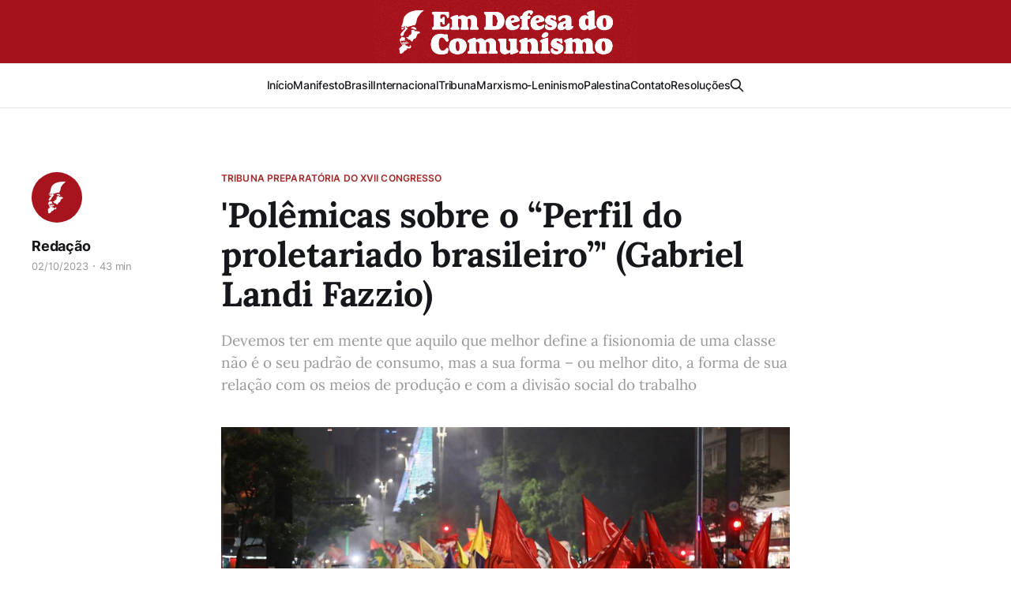

--- FILE ---
content_type: text/html; charset=utf-8
request_url: https://emdefesadocomunismo.com.br/polemicas-sobre-o-perfil-do-proletariado-brasileiro/
body_size: 31264
content:
<!DOCTYPE html>
<html lang="pt">

<head>
    <meta charset="utf-8">
    <meta name="viewport" content="width=device-width, initial-scale=1">
    <title>&#x27;Polêmicas sobre o “Perfil do proletariado brasileiro”&#x27; (Gabriel Landi Fazzio)</title>
    <link rel="stylesheet" href="/assets/built/screen.css?v=e03b71e39d">

    <meta name="description" content="Devemos ter em mente que aquilo que melhor define a fisionomia de uma classe não é o seu padrão de consumo, mas a sua forma – ou melhor dito, a forma de sua relação com os meios de produção e com a divisão social do trabalho">
    <link rel="icon" href="https://emdefesadocomunismo.com.br/content/images/size/w256h256/format/jpeg/2023/08/d201e9df-c80a-4474-8d90-bf4ce63c8a5f-1.JPG" type="image/jpeg">
    <link rel="canonical" href="https://emdefesadocomunismo.com.br/polemicas-sobre-o-perfil-do-proletariado-brasileiro/">
    <meta name="referrer" content="no-referrer-when-downgrade">
    
    <meta property="og:site_name" content="Em Defesa do Comunismo">
    <meta property="og:type" content="article">
    <meta property="og:title" content="&#x27;Polêmicas sobre o “Perfil do proletariado brasileiro”&#x27; (Gabriel Landi Fazzio)">
    <meta property="og:description" content="Devemos ter em mente que aquilo que melhor define a fisionomia de uma classe não é o seu padrão de consumo, mas a sua forma – ou melhor dito, a forma de sua relação com os meios de produção e com a divisão social do trabalho">
    <meta property="og:url" content="https://emdefesadocomunismo.com.br/polemicas-sobre-o-perfil-do-proletariado-brasileiro/">
    <meta property="og:image" content="https://emdefesadocomunismo.com.br/content/images/2023/09/64333223_906-1.jpg">
    <meta property="article:published_time" content="2023-10-02T15:00:36.000Z">
    <meta property="article:modified_time" content="2023-10-02T15:00:36.000Z">
    <meta property="article:tag" content="Tribuna Preparatória do XVII Congresso">
    
    <meta property="article:publisher" content="https://www.facebook.com/ghost">
    <meta name="twitter:card" content="summary_large_image">
    <meta name="twitter:title" content="&#x27;Polêmicas sobre o “Perfil do proletariado brasileiro”&#x27; (Gabriel Landi Fazzio)">
    <meta name="twitter:description" content="Devemos ter em mente que aquilo que melhor define a fisionomia de uma classe não é o seu padrão de consumo, mas a sua forma – ou melhor dito, a forma de sua relação com os meios de produção e com a divisão social do trabalho">
    <meta name="twitter:url" content="https://emdefesadocomunismo.com.br/polemicas-sobre-o-perfil-do-proletariado-brasileiro/">
    <meta name="twitter:image" content="https://emdefesadocomunismo.com.br/content/images/2023/09/64333223_906-1.jpg">
    <meta name="twitter:label1" content="Written by">
    <meta name="twitter:data1" content="Redação">
    <meta name="twitter:label2" content="Filed under">
    <meta name="twitter:data2" content="Tribuna Preparatória do XVII Congresso">
    <meta name="twitter:site" content="@ghost">
    <meta property="og:image:width" content="1110">
    <meta property="og:image:height" content="624">
    
    <script type="application/ld+json">
{
    "@context": "https://schema.org",
    "@type": "Article",
    "publisher": {
        "@type": "Organization",
        "name": "Em Defesa do Comunismo",
        "url": "https://emdefesadocomunismo.com.br/",
        "logo": {
            "@type": "ImageObject",
            "url": "https://emdefesadocomunismo.com.br/content/images/2023/07/Banner.png"
        }
    },
    "author": {
        "@type": "Person",
        "name": "Redação",
        "image": {
            "@type": "ImageObject",
            "url": "https://emdefesadocomunismo.com.br/content/images/2024/02/d201e9df-c80a-4474-8d90-bf4ce63c8a5f-1.jpeg",
            "width": 256,
            "height": 256
        },
        "url": "https://emdefesadocomunismo.com.br/author/redacao/",
        "sameAs": []
    },
    "headline": "&#x27;Polêmicas sobre o “Perfil do proletariado brasileiro”&#x27; (Gabriel Landi Fazzio)",
    "url": "https://emdefesadocomunismo.com.br/polemicas-sobre-o-perfil-do-proletariado-brasileiro/",
    "datePublished": "2023-10-02T15:00:36.000Z",
    "dateModified": "2023-10-02T15:00:36.000Z",
    "image": {
        "@type": "ImageObject",
        "url": "https://emdefesadocomunismo.com.br/content/images/2023/09/64333223_906-1.jpg",
        "width": 1110,
        "height": 624
    },
    "keywords": "Tribuna Preparatória do XVII Congresso",
    "description": "Devemos ter em mente que aquilo que melhor define a fisionomia de uma classe não é o seu padrão de consumo, mas a sua forma – ou melhor dito, a forma de sua relação com os meios de produção e com a divisão social do trabalho",
    "mainEntityOfPage": "https://emdefesadocomunismo.com.br/polemicas-sobre-o-perfil-do-proletariado-brasileiro/"
}
    </script>

    <meta name="generator" content="Ghost 5.94">
    <link rel="alternate" type="application/rss+xml" title="Em Defesa do Comunismo" href="https://emdefesadocomunismo.com.br/rss/">
    
    <script defer src="https://cdn.jsdelivr.net/ghost/sodo-search@~1.1/umd/sodo-search.min.js" data-key="c4d62e4ca13dbe02fa0d07a71c" data-styles="https://cdn.jsdelivr.net/ghost/sodo-search@~1.1/umd/main.css" data-sodo-search="https://emdefesadocomunismo.com.br/" crossorigin="anonymous"></script>
    
    <link href="https://emdefesadocomunismo.com.br/webmentions/receive/" rel="webmention">
    <script defer src="/public/cards.min.js?v=e03b71e39d"></script><style>:root {--ghost-accent-color: #A12928;}</style>
    <link rel="stylesheet" type="text/css" href="/public/cards.min.css?v=e03b71e39d">
    <!-- Google tag (gtag.js) -->
<script async src="https://www.googletagmanager.com/gtag/js?id=G-LG6QMTCC1K"></script>
<script>
  window.dataLayer = window.dataLayer || [];
  function gtag(){dataLayer.push(arguments);}
  gtag('js', new Date());

  gtag('config', 'G-LG6QMTCC1K');
</script>
<meta name="viewport" content="width=400, initial-scale=1" />
<script defer src="https://umami.jornalofuturo.com.br/script.js" data-website-id="b2e090d7-d77b-4cd8-96fc-1cbb927a0e93"></script>
</head>

<body class="post-template tag-tribuna-debates tag-hash-import-2024-01-25-16-37 tag-hash-import-2024-09-21-04-16 is-head-stacked has-serif-title has-serif-body">
<div class="gh-site">

    <header id="gh-head" class="gh-head gh-outer">
        <div class="gh-head-inner gh-inner">
            <div class="gh-head-brand">
                <div class="gh-head-brand-wrapper">
                    
                    <a class="gh-head-logo" href="https://emdefesadocomunismo.com.br">
                            <img src="https://emdefesadocomunismo.com.br/content/images/2023/07/Banner.png" alt="Em Defesa do Comunismo">
                                <img src="https://emdefesadocomunismo.com.br/content/images/2023/07/Banner-2.png" alt="Em Defesa do Comunismo">
                    </a>
                    
                </div>
                <button class="gh-search gh-icon-btn" aria-label="Search this site" data-ghost-search><svg xmlns="http://www.w3.org/2000/svg" fill="none" viewBox="0 0 24 24" stroke="currentColor" stroke-width="2" width="20" height="20"><path stroke-linecap="round" stroke-linejoin="round" d="M21 21l-6-6m2-5a7 7 0 11-14 0 7 7 0 0114 0z"></path></svg></button>
                <button class="gh-burger"></button>
            </div>

            <nav class="gh-head-menu">
                <ul class="nav">
    <li class="nav-inicio"><a href="https://emdefesadocomunismo.com.br/">Início</a></li>
    <li class="nav-manifesto"><a href="https://emdefesadocomunismo.com.br/manifesto-em-defesa-da-reconstrucao-revolucionaria-do-pcb/">Manifesto</a></li>
    <li class="nav-brasil"><a href="https://emdefesadocomunismo.com.br/tag/brasil/">Brasil</a></li>
    <li class="nav-internacional"><a href="https://emdefesadocomunismo.com.br/tag/internacional/">Internacional</a></li>
    <li class="nav-tribuna"><a href="https://emdefesadocomunismo.com.br/tag/tribuna-de-debates/">Tribuna</a></li>
    <li class="nav-marxismo-leninismo"><a href="https://emdefesadocomunismo.com.br/tag/marxismo-leninismo/">Marxismo-Leninismo</a></li>
    <li class="nav-palestina"><a href="https://emdefesadocomunismo.com.br/tag/resistencia-palestina/">Palestina</a></li>
    <li class="nav-contato"><a href="https://emdefesadocomunismo.com.br/contato/">Contato</a></li>
    <li class="nav-resolucoes"><a href="https://emdefesadocomunismo.com.br/resolucoes-do-xvii-congresso-extraordinario-do-partido-comunista-brasileiro-reconstrucao-revolucionaria/">Resoluções</a></li>
</ul>

                        <button class="gh-search gh-icon-btn" aria-label="Search this site" data-ghost-search><svg xmlns="http://www.w3.org/2000/svg" fill="none" viewBox="0 0 24 24" stroke="currentColor" stroke-width="2" width="20" height="20"><path stroke-linecap="round" stroke-linejoin="round" d="M21 21l-6-6m2-5a7 7 0 11-14 0 7 7 0 0114 0z"></path></svg></button>
            </nav>

            <div class="gh-head-actions">
            </div>
        </div>
    </header>

    
<main class="gh-main">
        <article class="gh-article post tag-tribuna-debates tag-hash-import-2024-01-25-16-37 tag-hash-import-2024-09-21-04-16">

            <header class="gh-article-header gh-canvas">
                    <a class="gh-article-tag" href="https://emdefesadocomunismo.com.br/tag/tribuna-debates/">Tribuna Preparatória do XVII Congresso</a>

                <h1 class="gh-article-title">&#x27;Polêmicas sobre o “Perfil do proletariado brasileiro”&#x27; (Gabriel Landi Fazzio)</h1>

                    <aside class="gh-article-sidebar">

        <div class="gh-author-image-list">
                <a class="gh-author-image" href="/author/redacao/">
                        <img src="https://emdefesadocomunismo.com.br/content/images/2024/02/d201e9df-c80a-4474-8d90-bf4ce63c8a5f-1.jpeg" alt="Redação">
                </a>
        </div>

        <div class="gh-author-name-list">
                <h4 class="gh-author-name">
                    <a href="/author/redacao/">Redação</a>
                </h4>
                
        </div>

        <div class="gh-article-meta">
            <div class="gh-article-meta-inner">
                <time class="gh-article-date" datetime="2023-10-02">02/10/2023</time>
                    <span class="gh-article-meta-sep"></span>
                    <span class="gh-article-length">43 min</span>
            </div>
        </div>

    </aside>

                    <p class="gh-article-excerpt">Devemos ter em mente que aquilo que melhor define a fisionomia de uma classe não é o seu padrão de consumo, mas a sua forma – ou melhor dito, a forma de sua relação com os meios de produção e com a divisão social do trabalho</p>

                    <figure class="gh-article-image">
        <img
            srcset="/content/images/size/w300/2023/09/64333223_906-1.jpg 300w,
                    /content/images/size/w720/2023/09/64333223_906-1.jpg 720w,
                    /content/images/size/w960/2023/09/64333223_906-1.jpg 960w,
                    /content/images/size/w1200/2023/09/64333223_906-1.jpg 1200w,
                    /content/images/size/w2000/2023/09/64333223_906-1.jpg 2000w"
            sizes="(max-width: 1200px) 100vw, 1200px"
            src="/content/images/size/w1200/2023/09/64333223_906-1.jpg"
            alt="&#x27;Polêmicas sobre o “Perfil do proletariado brasileiro”&#x27; (Gabriel Landi Fazzio)"
        >
            <figcaption>"É inevitável que, no esforço de sistematização do desenvolvimento histórico do capitalismo e do proletariado brasileiro, diversas divergências entre os marxistas venham à tona."</figcaption>
    </figure>
            </header>

            <section class="gh-content gh-canvas">
                <p>Por <strong>Gabriel Landi Fazzio</strong> para a <strong>Tribuna de Debates Preparatória do XVII Congresso Extraordinário</strong>.</p><p>Dando continuidade à republicação das minhas tribunas ao XVI Congresso do PCB, apresento as seguintes ponderações feitas à época acerca do documento “O perfil do proletariado brasileiro”. Apenas gostaria, a título de preâmbulo, de apresentar minha objeção geral <em>à forma academicista das resoluções congressuais do PCB </em>em todos seus últimos Congresso, mas <em>em especial </em>no tocante a esta tese do XVI Congresso sobre o perfil do proletariado. Estou profundamente convencido de que devemos abandonar essa modelo de resoluções livrescas de centenas de páginas de extensão.</p><p>Se observarmos o velho partido bolchevique (sim, eu sei: a mera menção a seguirmos o exemplo dos bolcheviques farão alguns se arrepiarem a nos acusarem de “querer repetir” ou “olhar apenas para o passado” etc.) e seus congressos, veremos que os plenários que às vezes duravam <em>muitas semanas</em> (o II Congresso durou quase um mês inteiro!) produziram, como resultado, <em>algumas poucas dezenas de páginas de resoluções</em>. O programa bolchevique não tinha mais de dez páginas, e o estatuto do partido não chegava a três. As resoluções eram baseadas não em longas descrições minuciosas, mas em <em>sínteses dos principais problemas políticos sobre os quais havia divergências e era preciso decidir</em>: a resolução sobre a atitude do partido frente as eleições tinha um parágrafo; a resolução sobre a atitude perante os camponeses ocupava mais um parágrafo; a resolução sobre as greves e os sindicatos possuía três ou quatro parágrafos etc.</p><p>Isso é absolutamente suficiente se entendermos nossas resoluções congressuais como <em>balizas fundamentais </em>de nossos métodos e concepções, e não como <em>nosso principal documento teórico</em>. Ao contrário! Por exemplo: Lênin lutou muitas vezes contra o esforço de inserir, no Programa do Partido, explicações das reivindicações. As explicações não precisam ser elas próprias objeto de votação e podem ser dadas minuciosamente em um ou muitos documentos posteriores, preparados por uma comissão de propagandistas eleitos com base no programa definido pelo Congressos, argumentava Lênin. Acredito que o mesmo é essencialmente verdadeiro, em especial, para o documento chamado “Perfil do proletariado brasileiro”: seria preciso debater o <em>núcleo dos problemas políticos e metodológicos </em>que cercam a questão, e não submeter todo um documento estatístico a votação congressual (um procedimento que, em seu espírito formalmente academicista, vai de fato na contramão de qualquer cientificismo sério)!</p><h2 id="parte-1">Parte 1</h2><p>Camaradas,</p><p>A Pré-Tese sobre o “Perfil do proletariado brasileiro” merece uma calorosa saudação. Seu objetivo deve ser recebido com grande entusiasmo: armar o PCB com uma análise científica do desenvolvimento do capitalismo e, por conseguinte, do proletariado brasileiro (em todas suas nuances, e em relação com todas as demais classes da sociedade burguesa), conferindo à nossa estratégia socialista uma rigorosa fundamentação teórica. Neste sentido, esta Tese nos oferece um documento muito mais aprofundado do que qualquer uma de nossas resoluções congressuais recentes. Outro aspecto bastante importante: a questão racial em nosso país passa a ser apresentada em seu desenvolvimento histórico, e não apenas abordada adiante, quando tratamos da luta antirracista no presente. São avanços visíveis em nossas formulações teóricas.</p><p>A fim de contribuir para o enriquecimento desta Tese, gostaria de evidenciar algumas polêmicas que atravessam o documento. Divido essas polêmicas em conformidade com a divisão do próprio documento, em duas partes. Mas, dando destaque àquela que se pretende a parte principal do documento (precisamente sua Parte II), começaremos pelo final para, em um artigo seguinte, retornaremos ao preâmbulo histórico deste “Perfil do proletariado brasileiro” (Parte I).</p><p><strong>A situação da classe trabalhadora no Brasil (Sobre “Um diagnóstico dos trabalhadores brasileiros na atualidade”)</strong></p><p>No que diz respeito ao “Perfil do proletariado brasileiro” propriamente dito (Parte II), apresentarei questões de duas ordens distintas. Em primeiro lugar, apontamentos sobre alguns problemas <em>metodológicos </em>da Tese, expressos na <em>insuficiente diferenciação, na Tese, entre a classe proletária, dos trabalhadores assalariados; e as classes pequeno-burgueses, dos pequenos produtores privados</em>. Em segundo lugar, apontamentos que expressam divergências de <em>mérito </em>acerca da questão da <em>produtividade do trabalho sob o capitalismo</em>. Mas, como tentarei demonstrar, essas questões estão intimamente conectadas.</p><ol><li>“<strong>Ocupados”: Proletariado e pequena burguesia.</strong><br><br>Debruçando-se sobre os dados estatísticos do PNAD de 2018, a Tese trabalha com especial destaque os dados da Tabela 5434, que enquadra as “pessoas de 14 anos ou mais de idade, <em>ocupadas</em> na semana de referência” entre distintos “grupamento de atividades no trabalho principal”. A análise dos dados estatísticos é feita, contudo, sem algumas ressalvas metodológicas importantes.</li></ol><p>A bem da verdade, <em>duas </em>ressalvas são apresentadas na Tese (56):</p><ol><li>“o IBGE muitas vezes não leva em conta que muitos trabalhadores que participam direta ou indiretamente da cadeia de produção do valor estão contabilizados no setor de serviços”;</li><li>[os dados] “misturam categorias com diferentes papéis no sistema econômico (produtores de valor e os que estão na órbita da circulação)”.</li></ol><p>E, então, a Tese 56 conclui: “De qualquer forma, mesmo com todas essas debilidades metodológicas, a classificação dos trabalhadores e os números apresentados representam um diagnóstico muito próximo da realidade”.</p><p>Essa conclusão é bastante justa. Mas as ressalvas feitas aqui são não apenas insuficientes, como são desenvolvidas de maneira confusa na sequência da Pré-Tese (abordarei isto a seguir).</p><p>A Tabela 5434 do PNAD abrange o conjunto dos chamados <em>ocupados</em>. O principal problema metodológico do PNAD consiste em agrupar, sob esta mesma categoria, diversas classes sociais: a burguesia, o proletariado e diversos tipos de pequenos produtores privados (pequena burguesia). Por decorrência, o principal equívoco da Pré-Tese reside no fato de que ela trata todas essas camadas de <em>ocupados </em>sob a mesma rubrica de <em>trabalhadores</em>. Esse equívoco é duplo: primeiro, perde de vista que, entre os <em>ocupados</em>, o PNAD considera a categoria de <em>empregadores</em> (ou seja, burgueses e alguns pequeno-burgueses). Em segundo lugar, funde o proletariado e a pequena burguesia em uma mesma categoria (<em>trabalhadores</em>), e submerge, nas estatísticas sobre o proletariado brasileiro, enormes camadas de pequenos proprietários privados.</p><p>É preciso frisar essa grande confusão dos dados do PNAD para não confundirmos a nós próprios. Por exemplo: sabemos que existem aproximadamente 8,6 milhões de <em>ocupados </em>na “agricultura, pecuária, produção florestal, pesca e aquicultura”. Mas os dados <em>não</em> nos informam entre esses 8,6 milhões quantos são <em>empresários</em>, quantos são <em>empregados </em>(proletários, assalariados, que segundo alguns dados chegam a 4,8 milhões)[1], quantos desses são <em>pequenos produtores privados</em>, proprietários ou arrendatários de suas terras, etc. No entanto, a Tese 57 chama toda essa camada indistintamente de “Proletariado rural”! O resultado é a completa confusão entre o proletariado agrícola e a pequena burguesia rural. O mesmo equívoco se repete em outros grupamentos de atividades, tratando os <em>ocupados </em>homogeneamente: ora como <em>empregados </em>(uma extrapolação exagerada do dado do PNAD), ora como <em>trabalhadores </em>(neste caso, menos equivocadamente, pois os pequenos produtores privados não deixam de ser, a seu modo, trabalhadores).</p><p>Isso significa que os dados do PNAD acerca dos ocupados, distribuídos conforme grupamentos de atividades, não se prestam a nossos objetivos de uma análise científica da distribuição do proletariado entre os diversos ramos da produção? Como já disse, acredito no contrário: feitas as devidas ressalvas metodológicas, esses dados oferecem panoramas importantes. Inclusive porque essa “confusão entre o proletariado e a pequena burguesia”, se bem compreendida, tem ela própria uma base material. Como observava Lênin (em “Esquerdismo: Doença Infantil do Comunismo”, Capítulo VIII):</p><blockquote>“O capitalismo deixaria de ser capitalismo se o proletariado ‘puro’ não estivesse rodeado de uma massa de elementos de variadíssimas graduações, elementos que representam a transição do proletário ao semiproletário (o que obtém grande parte de seus meios de existência vendendo sua força de trabalho), do semiproletário ao pequeno camponês (e ao pequeno artesão, ao biscateiro, ao pequeno patrão em geral) do pequeno camponês ao camponês médio, etc., e se no próprio seio do proletariado não houvesse setores com um maior ao menor desenvolvimento, divisões de caráter territorial, profissional, às vezes religioso, etc.”</blockquote><p>Valeria notar como, a seguir, Lênin destaca a importância dessa gradação e de sua compreensão científica, com importantes reflexos na tática revolucionária. Para nós, revolucionários comunistas, essa observação subsequente merece a máxima atenção:</p><blockquote>“De tudo isso se depreende imperiosamente a necessidade uma necessidade absoluta – que tem a vanguarda do proletariado, sua parte consciente, o Partido Comunista, de recorrer à manobra aos acordos, aos compromissos com os diversos grupos proletários, com os diversos partidos dos operários e dos pequenos patrões. Toda a questão consiste em saber aplicar essa tática para elevar, e não para rebaixar, o nível geral de consciência, de espírito revolucionário e de capacidade de luta e de vitória do proletariado.”</blockquote><p>É precisamente esse espírito de diferenciação científica entre o proletariado e a pequena burguesia, e depois das diversas frações da pequena burguesia entre si (algumas mais tendentes ao proletariado, outras à burguesia) que falta a nosso “Perfil do proletariado”. Se consideramos esta uma tarefa posterior, ao menos devemos assegurar que nosso perfil do proletariado não dilua em seu interior, desde já, as camadas médias da sociedade burguesa.</p><p>Me parece que uma ressalva destinada a sanar esse risco deveria ser apresentada já desde a Tese 49, que hoje figura nos seguintes termos:</p><blockquote>“49. O Brasil viveu nas últimas sete décadas uma espécie de revolução urbana: passou de 40 milhões em 1940 para 208 milhões de habitantes atualmente, que hoje vivem 5.570 municípios. Mais de 80% da população vivem nas cidades e praticamente a metade desse contingente habita em aglomerações urbanas com mais de 200 mil habitantes, sendo que 17 municípios têm uma população superior a um milhão de habitantes, 46 cidades possuem mais de 500 mil habitantes e em 317 têm mais de 100 mil habitantes. Os três Estados mais populosos encontram-se na região Sudeste, sendo São Paulo o Estado que concentra 21,8 da população brasileira, ou seja, 45,5 milhões de habitantes. Portanto, trata-se de uma população concentrada nas grandes cidades, o que significa dizer que é também nas grandes cidades e regiões metropolitanas que estão instalados os grandes grupos econômicos e grandes empresas e, consequentemente, o seu contrapondo, o proletariado brasileiro.”</blockquote><p>Para melhor diferenciar, no interior dos dados que serão analisados a seguir, o proletariado da pequena burguesia, seria possível incluir as seguintes ressalvas metodológicas (ao fim da Tese 49, e por meio de uma nova Tese a ser incluída a seguir):</p><blockquote>“49. O Brasil viveu nas últimas sete décadas uma espécie de revolução urbana: passou de 40 milhões em 1940 para 208 milhões de habitantes atualmente, que hoje vivem em 5.570 municípios. Mais de 80% da população vive nas cidades e praticamente a metade desse contingente habita em aglomerações urbanas com mais de 200 mil habitantes, sendo que 17 municípios têm uma população superior a um milhão de habitantes, 46 cidades possuem mais de 500 mil habitantes e 317 têm mais de 100 mil habitantes. Os três Estados mais populosos encontram-se na região Sudeste, sendo São Paulo o Estado que concentra 21,8<strong>%</strong> da população brasileira, ou seja, 45,5 milhões de habitantes. <strong>Essa tendência à concentração urbana é uma das características fundamentais do desenvolvimento capitalista: com a crescente expropriação dos pequenos agricultores e a concentração das terras nas mãos de uma minoria de grandes proprietários, por um lado; e com a crescente mecanização da produção agrícola, por outro, contingentes cada vez mais vastos de trabalhadores do campo são forçados a se deslocar para os grandes centros urbanos em busca de assegurar sua subsistência, por meio da venda de sua força de trabalho. </strong>Portanto, trata-se de uma população concentrada nas grandes cidades e regiões metropolitanas<strong>, onde</strong> estão instalados os grandes grupos econômicos e grandes empresas e, consequentemente, o proletariado brasileiro<strong>, bem como vastas camadas médias de pequenos proprietários privados</strong>.</blockquote><blockquote><strong>50) É importante destacar que, investigando a situação do proletariado brasileiro, diferenciá-lo completamente das demais camadas do povo trabalhador consiste em um esforço impossível. Entre essas camadas da sociedade burguesa existe um trânsito constante: assim como a concorrência e a falência empurra os pequenos proprietários de volta ao proletariado, também o desemprego empurra o proletariado para os trabalhos autônomos, por exemplo. Assim, ainda que tenhamos consciência de que os dados estatísticos sobre os “trabalhadores ocupados” não expressam com rigor o “proletariado puro”; justamente por conta deste constante fluxo, consideramos que estes dados sejam um ótimo ponto de partida para a análise da situação da ampla massa dos trabalhadores pobres, proletários ou não.</strong>”</blockquote><p>Ademais, se desejamos compreender com precisão como, em cada um desses “grupamentos de atividades”, se dá a proporção entre o proletariado e a pequena burguesia, então necessitaríamos de uma série de investigações adicionais mais minuciosas, focadas em cada um dos setores elencados. De pronto, é possível deduzir que a proporção de pequenos proprietários privados seja maior em determinadas atividades de serviços, e a proporção de assalariados maior na indústria de transformação, etc. É importante frisar, contudo, essa confusão estatística necessariamente produzida pela metodologia do PNAD.</p><p>No caso dos trabalhadores rurais, essa diferenciação é especialmente importante. Na contramão das tendências dominantes no movimento dos trabalhadores rurais (que superestimam o potencial histórico-político do campesinato e subestimam a centralidade do proletariado agrícola), as Teses congressuais de um partido proletário precisam demarcar com nitidez um eixo prioritário de trabalho político entre a segunda camada. Do modo como figura a Tese 100, elencamos o “setor agrário” como estratégico, mas não elencamos em seu interior o proletariado como classe basilar para nossa atividade de agitação, propaganda e organização:</p><blockquote>100. Trabalho no campo: o capitalismo está plenamente constituído no campo, mas nosso trabalho nessa área ainda é embrionário. É fundamental desenvolvermos uma estratégia para organizarmos os trabalhadores assalariados do agronegócio, bem como os pequenos agricultores hegemonizados pelo mercado capitalista no campo. Já temos contato e militância junto aos pequenos produtores, mas é importante aprofundarmos nossa organização tanto entre os assalariados da área agropecuária, mas também entre os pequenos agricultores e agricultura familiar. É necessário criar e fortalecer um coletivo específico para tocar as tarefas no campo, e os camaradas que estiverem responsáveis por essa tarefa devem apresentar, o mais breve possível, um plano de trabalho para atuarmos mais organizadamente nesse importante setor da economia.</blockquote><p>Assim sendo, o “Perfil do proletariado brasileiro” demanda duas correções principais, no tocante aos trabalhadores rurais. Em primeiro lugar, a substituição, na Tese 57, do termo “Proletariado rural” pelo termo “Trabalhadores rurais”. Mas, além disso, nossas Teses precisam sustentar com mais nitidez o caráter prioritário do trabalho entre o proletariado rural, uma camada com interesses de classes mais alinhados aos do proletariado urbano e ocupada nos setores produtivos e dinâmicos da indústria agrário-exportadora.</p><p>Ao mesmo tempo, se queremos que esse trabalho entre os assalariados agrícolas seja conduzido em conexão com o trabalho entre os pequenos camponeses, a fim de assegurar uma linha política para a questão agrária que expresse a hegemonia do proletariado agrícola sobre o pequeno produtor privado; então seria o caso de pensar com cuidado a possibilidade de criação de “um coletivo específico” para tal trabalho. Isso porque, ainda que conectados, estes trabalhos têm características distintas: no primeiro caso, ressaltam-se as lutas salariais por meio de greves, por exemplo; enquanto no segundo caso há toda uma ordem de reivindicações em defesa da pequena propriedade contra os atravessadores e agiotas, contra a concorrência com os monopólios, etc. Portanto, um coletivo único, além de dificilmente sanar de um só golpe nossas debilidades organizativas nesta frente de trabalho, ainda incorreria no risco de priorizar o trabalho entre os pequenos produtores (um trabalho que, ainda que de modo incipiente, já desenvolvemos) em detrimento do trabalho entre os assalariados do campo.</p><p>Assim sendo, me parece que seria muito mais oportuno propor a criação de uma fração da Unidade Classista para a organização dos assalariados rurais, combinada à atuação de frações do próprio Partido entre os pequenos agricultores, a fim de organizar esse trabalho comum de tal modo que especial atenção seja dada à crescente camada assalariada dos trabalhadores rurais.</p><p>Neste sentido, proponho a consequente reformulação da Tese 100:</p><blockquote>100. Trabalho no campo: o capitalismo está plenamente constituído no campo, mas nosso trabalho de massas nessa área ainda é embrionário. É fundamental desenvolvermos uma estratégia para organizarmos os trabalhadores assalariados do agronegócio, bem como os pequenos agricultores <strong>submetidos </strong>ao mercado capitalista no campo. <strong>Considerando esse cenário, em que cresce a proletarização no meio rural, mas figura ainda uma expressiva camada de pequenos produtores privados, precisamos combinar a atuação prioritária da Unidade Classista entre os assalariados a uma atuação de frações do Partido para o trabalho entre os agricultores pobres. Nesse sentido, o Comitê Central deve destacar camaradas a fim de</strong> apresentar, o mais breve possível, um plano de trabalho para atuarmos mais organizadamente nesse importante setor da economia.</blockquote><p>A mesma confusão entre as camadas assalariadas e as pequeno-burguesas se reflete nas Teses 73 e 74, que discorre sobre o trabalho informal. Aqui, novamente, uma série de trabalhadores pobres informais são tratados homogeneamente quando, na verdade, se diferenciam entre assalariados sem carteira assinada e autônomos informais (pequenos prestadores de serviços, empobrecidos e sem CNPJ). Vejamos:</p><blockquote>“73. Uma das características mais perversas do mercado de trabalho brasileiro é o elevado contingente de trabalhadores informais. Em termos práticos, significa um enorme excedente de reserva e um elemento estrutural da desigualdade e dos baixos salários. Mas esse não é um fenômeno que se verifica apenas na atualidade, em função da crise brasileira: desde o início da formação histórica do mercado de trabalho brasileiro, nos moldes capitalistas (imigração estrangeira maior que as necessidades da economia após a abolição da escravatura, migração interna das outras regiões para o Sudeste no início da industrialização efetiva, além dos ajustes predatórios e retirada de direitos desde a década de 80), o conjunto dos trabalhadores sobrantes ou informais foi sempre muito expressivo em relação àqueles com vínculo empregatício formal. A crise econômica atual só veio agravar esse problema, tendo em vista a recessão e o desemprego em massa: em 2017 o conjunto dos trabalhadores que estavam na condição de informais somavam 37,3 milhões de pessoas, o que representa 40,8% de toda a população ocupada.</blockquote><blockquote>74. Esse conjunto de trabalhadores na informalidade é constituído, em sua grande maioria, por autônomos sem CNPJ (que são designados ironicamente por empreendedores por necessidade), que na prática são prestadores de pequenos serviços, vendedores de mercadorias nas ruas ou pela internet, pessoas que fazem bico, além de trabalhadores sem carteira assinada nos setores privado e público e empregados domésticos. Grosso modo, de cada cinco trabalhadores dois estão na informalidade: isso significa baixa produtividade, um rendimento real 48,5% abaixo do mercado formal, além do fato de que esses trabalhadores não têm direitos trabalhistas, recebem muitas vezes menos que o salário mínimo e ainda se constituírem em massa de pressão involuntária para a baixa dos salários na economia.”</blockquote><p>As Teses apresentam de modo pouco preciso uma questão bem complexa. Uma questão que, ainda que seja particularmente visível no caso dos países dependentes, como o Brasil, não é uma exclusividade destes: em todo o mundo capitalista existe essa correlação entre o aumento do desemprego e o aumento do trabalho autônomo – ou seja, pequeno burguês[2].</p><p>A esse respeito, valeria um esclarecimento. É bastante comum, mesmo entre os marxistas, uma compreensão bastante estreita do que seja a pequena burguesia. Lenin foi um autor particularmente atento a este problema, apontando o caráter pequeno burguês do campesinato e de <em>todos os pequenos produtores privados de mercadorias</em>. Entre nós, muitas vezes, há juízos morais desse problema: a pequena burguesia é vista como uma classe de parasitas, que não trabalha, ou que necessariamente recebe uma grande remuneração. A verdade é exatamente o oposto: no geral, como vendem o produto de seus trabalhos no mercado, concorrendo com os capitalistas, os pequenos produtores privados costumam recebem menos do que os assalariados do mesmo ramo, trabalhando mais horas[3]. No geral, além disso, esse pequeno produtor privado também é explorado. Não produz mais-valor, mas  produz um sobretrabalho, apropriado por capitais usurários (os bancos cujos empréstimos viabilizam sua concorrência e postergam sua falência, apenas para produzir massivos endividamentos) ou comerciais (o famoso atravessador – a seu modo particular, não seria precisamente esse o caso do Uber?), ou os dois.</p><p>Levando isso em conta, devemos ter em mente que aquilo que melhor define a fisionomia de uma classe não é o seu padrão de consumo, mas a sua <em>forma</em> – ou melhor dito, a forma de sua relação com os meios de produção e com a divisão social do trabalho (comumente expressa, também, na forma da sua apropriação do produto do trabalho social: o salário, o lucro, a renda, etc)[4].</p><p>Estabelecendo melhor as diferenciações de classes, necessárias a uma análise científica marxista, a redação destes pontos poderia elucidar uma série de problemas atuais de nosso movimento (especialmente a definição sumária dos trabalhadores uberizados como proletários):</p><blockquote>73. Trabalhadores informais: <strong>o elevado grau de informalidade nas relações de trabalho é uma característica marcante do capitalismo dependente, decorrente do imenso exército industrial de reserva existente em nosso país. Aqui, coexistem diversas formas de exploração do trabalho, passando desde o trabalho assalariado informal, sem carteira assinada; até diversas formas de trabalho autônomo, em condições de precariedade e subordinação aos grandes capitais comerciais e bancários. A crise econômica atual agravou esse problema, em decorrência d</strong>a recessão e <strong>d</strong>o desemprego em massa: em 2017 o conjunto dos trabalhadores que estavam na condição de informais somavam 37,3 milhões de pessoas, o que representa 40,8% de toda a população ocupada.</blockquote><blockquote>74. <strong>Ainda que haja, n</strong>esse conjunto de trabalhadores na informalidade, <strong>um núcleo de proletários sem carteira assinada; a ampla maioria desses setores informais é composta por semi-proletários (ocupados em “bicos”) ou, até mesmo, pequenos produtores privados: são </strong>autônomos sem CNPJ (que são designados ironicamente <strong>como “</strong>empreendedores por necessidade”), prestadores de pequenos serviços; vendedores de mercadorias nas ruas ou pela internet; <strong>etc</strong>. Grosso modo, de cada cinco trabalhadores dois estão na informalidade: isso significa baixa produtividade, um rendimento real 48,5% abaixo do mercado formal, além do fato de que esses trabalhadores não têm direitos trabalhistas, recebem muitas vezes menos que o salário mínimo e ainda se constituírem em massa de pressão involuntária para a baixa dos salários na economia.</blockquote><p>Em outras palavras: é preciso compreender que esses trabalhadores pobres, tais como os “prestadores de pequenos serviços; vendedores de mercadorias nas ruas”, mencionados na Pré-Tese, não são proletários. Enquanto a classe proletária vende sua força de trabalho para um capitalista pelo tempo de uma determinada jornada, fazendo mercadorias para este; esses trabalhadores, como todo pequeno burguês, utiliza diretamente sua força de trabalho para adquirir, transformar mais ou menos e vender mercadorias. Por isso mesmo, ainda que seu trabalho produza resultados úteis (e possa produzir até mesmo sobretrabalho, apropriado por algum agiota ou atravessador), não produz mais-valor. Não se trata apenas de uma ideologia liberal: há, entre os trabalhadores pobres, uma série daqueles que efetivamente trabalham e obtém rendimentos mediante o pequeno empreendedorismo.</p><p>Ao mesmo tempo, é justamente entre estas camadas mais precárias e informais da pequena burguesia, justamente as camadas que menos “pequena propriedade” detém (empregam a sua própria força de trabalho, e com algum dinheiro adquirem algumas poucas mercadorias e utensílios de carga, exibição, etc) que há laços mais estreitos com o proletariado: são uma “forma oculta do exército de reserva” (que, justamente por isso, como afirma a Tese 74, contribui em pressionar para baixo o nível salarial geral).</p><p>Também a Tese 75 poderia ser enriquecida com a reflexão sobre as bases materiais da ideologia do empreendedorismo: as formas de gestão da pequena propriedade que marcam o processo de trabalho dos chamados “informais digitais”.</p><blockquote>75. Informalidade digital: Um dos exemplos mais dramáticos da informalidade na economia brasileira nesses quatro anos de recessão é o fato de que cerca de 3,8 milhões de pessoas têm no trabalho com aplicativos a sua principal fonte de renda, bastando dizer que Uber, Cabify, Ifood e Rappi, entre outros, se tornaram um dos principais “empregadores” do país[12]. A absoluta maioria desses trabalhadores perdeu o emprego com a crise e foi obrigada a buscar a sobrevivência em condições de trabalho precárias, sem nenhum direito. Os trabalhadores dessas empresas são superexplorados, não só porque não possuem carteira assinada, mas principalmente porque trabalham com seus próprios equipamentos de locomoção (automóvel, bicicleta, moto) e são obrigados a pagar um elevado percentual do que ganham diariamente para essas empresas – no caso do Uber os motoristas pagam 25% líquido daquilo que recebem diariamente. Se a esse percentual acrescentarmos o desgaste do veículo, a manutenção, as despesas com gasolina e alimentação, poderemos constatar que praticamente são servos modernos dessas empresas do mundo digital. <strong>Por suas condições de produção, em que são detentores de seus meios de trabalho, esse setores muitas vezes são cooptados pela ideologia do empreendedorismo e sensíveis às pautas liberais, como todos pequenos proprietários privados. Contudo, conforme se desenvolve sua experiência de exploração e luta, tais setores se movimentos justamente no sentido da formalização de seu vínculo com as empresas intermediadoras digitais: um exemplo interessante são as reivindicações de entregadores, como os do iFood, que demandam pagamento pelas horas de espera às portas dos restaurantes, e não apenas pelo produto entregue.</strong></blockquote><p>Essa questão, da diferenciação entre os pequenos produtores privados e o proletariado, não é um mero problema categorial e teórico. Com efeito, como diferem suas formas de participar no processo global de produção e circulação, diferem em muito seus interesses materiais. Por isso mesmo é tão fácil à burguesia seduzir essas camadas de pequenos proprietários com palavras de ordem pela redução dos impostos, contra a fiscalização estatal, etc - em suma, bandeiras nas quais os interesses do conjunto dos proprietários, pequenos ou grandes, se confundem. Apenas tendo isso em vista poderá o proletariado lutar pela hegemonia sobre tais camadas, compreendendo quais de seus interesses a burguesia é incapaz de resolver: uma reforma tributária radical, o fim dos privilégios estatais aos monopólios,  o combate aos atravessadores e agiotas, etc.</p><p><strong>2. <strong><strong>A forma do trabalho, não a forma do produto: produtividade e improdutividade do trabalho.</strong></strong></strong></p><p>No tópico acima, tentei demonstrar que nossa Pré-Tese diferencia de modo insuficiente o proletariado da pequena burguesia. Esse apontamento metodológico se relaciona, já de partida, com a questão de mérito da produtividade do trabalho. Isso porque toda a economia pequeno-burguesa, a pequena produção privada, mesmo quando produz bens materiais, é improdutiva (não produz mais-valor). Apenas o trabalho proletário pode valorizar o capital.</p><p>Mas <em>nem todo </em>trabalho assalariado valoriza o capital. É esta diferenciação que a Pré-Tese busca estabelecer quando faz suas ressalvas ao PNAD:</p><ol><li>“o IBGE muitas vezes não leva em conta que muitos trabalhadores que participam direta ou indiretamente da cadeia de produção do valor estão contabilizados no setor de serviços”;</li><li>[os dados] “misturam categorias com diferentes papéis no sistema econômico (produtores de valor e os que estão na órbita da circulação)”.</li></ol><p>Ao estabelecer essa distinção entre “participação direta” e “participação indireta” na produção do valor, a Tese cria um novo problema, sem sanar o anterior. Na verdade, considerando que o processo de produção só se realiza finalmente no consumo, absolutamente todas as classes sociais improdutivas participam “indiretamente da cadeia de produção do valor”. O cerne do problema metodológico e teórico do PNAD é outro, um equívoco no qual incorrem também muitos marxistas: uma compreensão estreita do conceito de <em>indústria</em>, de <em>atividade produtiva</em>.</p><p>Para o economista burguês, a economia é compreendida como sendo dividida em um setor primário (agricultura), um secundário (a indústria de transformação, considerada como forma exclusiva da produção industrial) e um terciário (comércio e serviços). Para a crítica da economia política empreendida por Marx, a questão é encarada de modo totalmente distinto: a indústria é um conceito bastante amplo, que engloba atividades de todos estes setores. Enquanto a economia burguesa ergue sua divisão com base nas diferenciações do <em>produto do trabalho</em>, a atenção de Marx está voltada, sobretudo, para a <em>forma social do trabalho</em>. Por isso, onde quer que haja investimentos produtivos (ou seja, onde quer que a atividade econômica seja realizada mediante a transformação do dinheiro do capitalista em capital constante e capital variável) há indústria. Por isso, Lênin se refere reiteradamente à <em>indústria agricultural</em>, quando trata do desenvolvimento do capitalismo no campo[5]. Do mesmo modo, Marx fala sobre uma <em>indústria do transporte</em>, uma <em>indústria da comunicação</em>, etc[6].</p><p>Também por isso é imprecisa a definição de “fábrica” utilizada pela economia burguesa. Para a crítica da economia política, a forma fabril é apenas a forma superior da indústria, não sua forma exclusiva: no desenvolvimento das relações capitalistas de produção, a indústria atravessa diversas formas da economia mercantil, desde a forma da indústria artesanal e doméstica; passando pela indústria manufatureira (o estágio da subsunção formal do trabalho ao capital); chegando, por fim, à forma fabril da indústria, aquela da produção em larga escala proporcionada pela maquinaria moderna, na qual o trabalho se subsume <em>realmente</em> ao capital[7]. </p><p>Esses aspectos da crítica da ciência econômica burguesa são de grande importância se desejamos caracterizar com precisão a posição ocupada por distintos ramos de assalariados no processo de produção do mais-valor. Apenas assim podemos fugir às concepções vulgares da economia burguesa, que estabelecem uma identidade entre o <em>trabalho produtivo</em> (ou seja, que produz mais-valor) e o <em>trabalho que produz bens materiais.</em> Ainda que as formas capitalistas da produção tenham se estabelecido antes nos setores produtores de bens materiais do que nos setores produtores de bens imateriais (que são consumidos no próprio ato de produção, como o transporte; ou que se manifestam em riquezas artísticas ou intelectuais, como a produção de livros, quadros, pesquisas, etc), a questão aqui é puramente histórica, não de uma limitação absoluta. A esse respeito, Marx afirmava:</p><blockquote>"Todos os ramos da produção material – da produção da riqueza material – estão sujeitos (formal ou realmente) ao modo de produção capitalista. [...]<br>Todas essas manifestações da produção capitalista nesse domínio [da produção imaterial], comparadas com o conjunto dessa produção [capitalista], são tão insignificantes que podem ficar de todo despercebidas. <br>[...]<br>A mesma espécie de trabalho pode ser produtiva ou improdutiva. Milton, por exemplo, que escreveu o Paraíso Perdido por 5 libras esterlinas, era um trabalhador improdutivo. Ao revés, o escritor que fornece à editora trabalho como produto industrial é um trabalhador produtivo."[8]</blockquote><p>Em nossa época, contudo, o desenvolvimento das forças produtivas modificou nitidamente esta situação na qual a produção capitalista imaterial era “tão insignificante que podia passar despercebida” – e o insuficiente esclarecimento teórico deste aspecto do problema se reflete em um sem número de equívocos, especialmente na tendência a negar a uma série de assalariados (do telemarketing, da tecnologia da informação, dos transportes, da comunicação, etc) a condição de proletários produtivos.</p><p>Feitos esses esclarecimentos teóricos, nota-se o quanto a mediação encontrada pela Pré-Tese é uma insatisfatória solução de compromisso teórica. Acredito que não deveríamos cunhar uma categoria artificial como esta de “assalariados indiretamente ligados à produção do valor”. Devemos, ao contrário, sustentar com firmeza o <em>caráter produtivo de uma série de ramos da economia dita de “serviços”</em>. Assim, não apenas firmamos nossas resoluções sobre a base de concepções científicas marxistas, mas contribuímos à solução teórica de uma questão candente em nossa época.</p><p>Qual é a implicação prática disto? Se observamos os setores que a Pré-Tese define como estratégicos (com acerto, em minha opinião), veremos que a maioria destes setores não se limitam à indústria de transformação (metalurgia, construção civil, petroquímica, energia). Apenas um setor diz respeito exclusivamente ao campo da circulação de mercadorias (o setor bancário). Mas, além destes, vemos entre os setores que julgamos estratégicos alguns setores produtores de bens imateriais, como a indústria do transporte (inclusos aqui os portuários, tema que abordei anteriormente)[9], o setor de telecomunicações e o setor da educação. Em todos estes casos, estamos diante de setores que contam com massivos investimentos produtivos, investimentos capitalistas que se expressam em vultuosos monopólios em suas respectivas áreas (como os grupos CCR, Globo e Kroton, respectivamente). Peguemos apenas um caso, a título de exemplo: o setor educacional.</p><p>Os 2,5 milhões[10] de professores brasileiros são, em sua imensa maioria, assalariados, proletários (excetuados aqui os professores particulares, ou cooperativas de professores de cursinhos, etc). Deste grande contingente, apenas 17,29% são empregados em estabelecimentos particulares, assalariados produtivos. Ou seja: apenas 17,29% dos professores têm sua força de trabalho consumida em um processo de trabalho que, além de produzir seus efeitos úteis, produz mais-valor para um capitalista, um grande proprietário que investe seu capital na compra de capitais constantes e em salários para professores, com o exclusivo propósito econômico de valorizar seu capital. Quanto aos demais professores, mesmo sendo assalariados, têm sua força de trabalho consumida de forma improdutiva, sem valorizar qualquer capital.</p><p>Em ambos os casos, o produto do trabalho é o mesmo – e, ademais, trata-se de um produto imaterial. O que importa (e, de tanto que importa, motiva por parte da burguesia incessantes ataques à educação pública e uma frenética campanha privatizante), contudo, é a <em>forma</em> desta relação de venda da força de trabalho: se trata-se de uma relação de consumo produtivo desta ou não; como um consumo que se realiza produzindo a valorização do valor inicialmente investido, ou como um dispêndio de recursos previamente captados (impostos).</p><p>À luz destas considerações, uma série de Teses mereceriam reparo (57, 77, 81, etc). Porei o foco, contudo, naquelas em que as alterações propostas são mais expressivas, a fim de sintetizar o debate exposto acima: são as Teses 56, 58 e 79, que hoje constam na Pré-Tese como segue:</p><blockquote>56. Para compreendermos efetivamente a composição mais específica do proletariado brasileiro é importante observarmos o conjunto desses trabalhadores a partir dos dados da PNAD tecnicamente denominado grupamento de atividade[5]. Foram agregados os grupamentos de diferentes categorias, fazendo uma distinção entre aqueles ligados diretamente à produção, os que exercem atividades nos serviços auxiliares à produção, dos que trabalham no comércio e serviços em geral, além dos que trabalham na administração pública. Os números apresentados podem ser lidos em alguns grupamentos como aproximados porque o IBGE muitas vezes não leva em conta que muitos trabalhadores que participam direta ou indiretamente da cadeia de produção do valor estão contabilizados no setor de serviços como, por exemplo, os criadores e desenvolvedores de softwares, designers industriais etc. Por problemas metodológicos, também misturam categorias com diferentes papéis no sistema econômico (produtores de valor e os que estão na órbita da circulação), gerando enormes dificuldades para a realização de uma análise mais rigorosa dessa questão. De qualquer forma, mesmo com todas essas debilidades metodológicas, a classificação dos trabalhadores e os números apresentados representam um diagnóstico muito próximo da realidade.</blockquote><blockquote>58. Trabalhadores dos serviços auxiliares à produção: no capitalismo desenvolvido o avanço tecnológico e a interconexão direta entre vários setores da economia e as cadeias de produção do valor são muito mais amplas que esses três grandes setores do núcleo duro.  Portanto, é importante realizarmos um esforço para agregarmos ao contingente de trabalhadores ligados diretamente à produção outro conjunto de categorias que fazem parte de maneira indireta da cadeia de produção do valor, como transportes, armazenagem, alojamento, correio e alimentação. Estas categorias estão assim constituídas: Transporte, armazenagem e correio: inclui os trabalhadores do transporte terrestre, transporte aquaviário, transporte aéreo, armazenamento e atividades auxiliares do transporte, correio e outras atividades de entrega e somam 4,6 milhões de trabalhadores. Alojamento e alimentação: correspondem a 5,1 milhões de trabalhadores. Assim, poderemos calcular que o proletariado ampliado brasileiro participante da cadeia produtiva do valor soma 36,9 milhões de trabalhadores, um número enorme comparado a outros países do continente.</blockquote><blockquote>79. O aumento da composição orgânica do capital, que se expressa na introdução de máquinas com elevada inserção das tecnologias da informação e robotização, aumenta expressivamente não só a produtividade na economia, mas contribui de maneira determinante para a expansão do setor comercial e de serviços. Todavia, é evidente que a inovação também poupa trabalho vivo, reduzindo o emprego na área industrial, mas essa é uma característica histórica do capitalismo e não retira o sistema de produção do centro dinâmico da atividade econômica, pois é exatamente esse setor o principal responsável pela criação da riqueza nacional e pela dinâmica dos demais setores da economia.</blockquote><p>A redação alternativa destes tópicos, em consonância com as concepções acima defendidas, poderia rumar no seguinte sentido:</p><blockquote><strong>56. Para melhor compreender a composição do proletariado brasileiro em suas particularidades econômicas, um bom ponto de partida são os dados da PNAD, organizados em torno de “grupamentos de atividade”. [5 - Tabela 5434] Não podemos assumir esses dados, no entanto, sem dispensar mais algumas considerações críticas sobre a metodologia de sua exposição. Foram agregados os grupamentos de atividade de diferentes categorias, a partir de uma distinção entre os trabalhadores ligados diretamente à produção material, aqueles que exercem atividades nos serviços auxiliares à produção material, os que trabalham no comércio e nos serviços em geral, além dos que trabalham na administração pública. Esta distinção resulta em algumas distorções - como, por exemplo, contabilizar </strong>trabalhadores que participam diretamente da cadeia de produção do valor no “setor de serviços”: é o caso, por exemplo, os criadores e desenvolvedores de softwares, designers industriais, etc. <strong>Nesse caso, é necessário ter em mente que a distinção feita pela pesquisa entre “indústria” e “serviços auxiliares” não corresponde, rigorosamente, à distinção marxista entre o trabalho assalariado produtivo e o improdutivo, na órbita da circulação e do consumo privado.</strong> De qualquer forma, mesmo com todas essas debilidades metodológicas, a classificação dos trabalhadores e os números apresentados representam um diagnóstico muito próximo da realidade.</blockquote><blockquote>58. Trabalhadores <strong>produtivos dos ramos imateriais</strong>: <strong>no capitalismo desenvolvido, o avanço tecnológico e a interconexão direta entre vários setores da economia e as cadeias de produção de mais-valor são muito mais amplas do que, simplesmente, os setores diretamente ligados à produção material. Portanto, é importante realizarmos um esforço para agregarmos ao contingente de trabalhadores ligados diretamente à produção material outro conjunto de categorias que fazem parte, de maneira direta, da cadeia de produção do valor, como transportes, comunicação, armazenagem, alojamento, correio e alimentação.</strong> <strong>Infelizmente</strong>, <strong>nesses ramos, os dados do PNAD não permitem cifras precisas sobre a produtividade e a improdutividade do trabalho, bem como indiferenciam os trabalhadores assalariados dos autônomos.</strong> Estas categorias estão assim constituídas: Transporte, armazenagem e correio: inclui os trabalhadores do transporte terrestre, transporte aquaviário, transporte aéreo, armazenamento e atividades auxiliares do transporte, correio e outras atividades de entrega e somam 4,6 milhões de trabalhadores. Alojamento e alimentação: correspondem a 5,1 milhões de trabalhadores. Assim, poderemos calcular que os brasileiros <strong>diretamente</strong> <strong>ocupados em setores ligados à</strong> cadeia produtiva do valor soma 36,9 milhões de trabalhadores, um número enorme comparado a outros países do continente.</blockquote><blockquote>79. O aumento da <strong>participação do capital constante na</strong> composição orgânica do capital, que se expressa na introdução de máquinas com elevada inserção das tecnologias da informação e robotização, aumenta expressivamente não só a produtividade <strong>do trabalho</strong> na economia <strong>nacional</strong>, mas contribui de maneira determinante para a expansão do setor comercial e de serviços. <strong>Nos marcos da sociedade capitalista, essa ampliação proporcional do capital constante significa a redução do número de postos de trabalho no setor secundário, o que guarda uma relação direta com a alocação cada vez maior da força de trabalho nos setores ditos "de serviços". Vale destacar, contudo, que muitos desses setores de serviços se erguem sobre massivos investimentos produtivos de capital.</strong></blockquote><p><strong>3. <strong><strong>Conclusão.</strong></strong></strong></p><p>Levando em conta as questões levantadas anteriormente, evidenciam-se as profundas emendas que nosso “perfil do proletariado brasileiro” demanda, a fim de corresponder às necessidades científicas da análise marxista das correlações entre as classes sob o capitalismo monopolista dependente. Definindo com mais exatidão nossa concepção sobre a produtividade do trabalho proletário, avançamos nas próprias condições de nossa agitação, propaganda e organização em uma série de camadas estratégicas da classe trabalhadora. Distinguindo com rigor o proletariado das classes pequeno-produtoras privadas, temos melhores condições de elaborar, em nossa tática e em nosso programa, as condições da luta dos primeiros pela hegemonia sobre os segundo, no interior do movimento popular.</p><p>A tarefa histórica do proletariado consiste em, através de sua organização independente e consciente, aglutinar sob sua hegemonia todas as demais classes exploradas e camadas oprimidas do povo pobre – composto, em nosso país, também por imensos contingentes de pequenos produtores privados do campo e da cidade, nas suas diversas formas concretas. Somente uma aliança social assim demarcada, erguendo a bandeira da reorganização socialista da sociedade, poderá solucionar os graves dramas sociais que afligem a imensa maioria trabalhadora do povo brasileiro.</p><h2 id="parte-2">Parte 2</h2><p>Camaradas,</p><p>Em meu artigo anterior, levantei algumas objeções metodológicas à Parte II de nosso “Perfil do proletariado brasileiro”.</p><p>Agora, pretendo fazer alguns apontamentos à Parte I do documento – que, em minha opinião, peca especialmente por apresentar as questões de um ângulo excessivamente politicista, subjetivista e agitativo, em detrimento de uma exposição materialista, expondo cientificamente as raízes econômicas das questões.</p><p>Nesta parte da Pré-Tese, os adjetivos abundam desnecessariamente. Por reiteradas vezes, a burguesia brasileira é definida como truculenta (o que levanta a questão: em qual país do mundo ela não o é? Qual a necessidade de uma tal definição agitativa em nossas Resoluções?). Do mesmo modo, adjetivos de pouca precisão são utilizados. É o caso do termo “antissocial” (uma definição quase psicologizante) ou do termo “antinacional”. Mas, mais do que “não ter um projeto nacional”, o problema fundamental da burguesia brasileira é que ela tem, sim, um <em>projeto nacional de desenvolvimento dependente</em>. A adjetivação confusa, como veremos, infiltra em nossa Tese uma certa tendência ao etapismo.</p><p>Ainda que, no essencial, não haja grandes divergências a erguer com o sentido histórico da Pré-Tese, acredito que ela poderia ser substancialmente enriquecida por meio de um maior contato com aspectos da chamada Teoria Marxista da Dependência.</p><h3 id="o-desenvolvimento-do-proletariado-brasileiro">O desenvolvimento do proletariado brasileiro</h3><ol><li><strong><strong><strong>As explicações subjetivistas da dependência e da superexploração</strong></strong></strong></li></ol><p>A mais flagrante debilidade da parte histórica da Tese consiste na marcante tendência narrativa a privilegiar os aspectos subjetivos da classe dominante aos aspectos objetivos de sua conformação histórico-econômica. Todo o movimento da luta de classes em território nacional é apresentada com foco em seu desenvolvimento político, e não com foco no desenvolvimento das contradições objetivas do processo de produção.</p><p>Vejamos, por exemplo, as duas primeiras Teses:</p><blockquote>1: O proletariado brasileiro, especialmente os trabalhadores ligados à produção industrial, constituiu-se recentemente no Brasil, em função da política retrógrada desenvolvida pelas classes dominantes, que até a terceira década do século XX tinha seus interesses voltados prioritariamente para a economia agrário-exportadora.” [...] “resultado de uma colonização predatória, na qual o Brasil funcionou como espaço de apropriação de recursos naturais e financeiros para a Metrópole portuguesa.</blockquote><blockquote>2. Mesmo após a independência e a proclamação da República, continuou no atraso econômico, basicamente como nação agrário-exportadora, porque as classes dominantes do período entendiam o Brasil apenas como um país com vocação agrícola.</blockquote><p>Temos nestes tópicos bons exemplos do subjetivismo que marca boa parte desta Pré-Tese. Aqui, a questão da <em>via colonial do desenvolvimento capitalista </em>é apresentada como sendo uma <em>política</em> de uma classe dominante, uma consequência de sua <em>mentalidade</em> retrógrada. A realidade histórica é apresentada de cabeça para baixo: como as classes dominantes “entendiam o Brasil apenas como um país de vocação agrícola”, então “uma política retrógrada” mantinha o país fora da rota do desenvolvimento industrial. A verdade, de um ponto de vista materialista, é justamente o avesso: não é a “mentalidade retrógrada” que explica o “atraso econômico” mas, ao contrário, são as condições materiais da dependência econômica que explicam a debilidade subjetiva da classe dominante nacional.</p><p>Seria preciso limpar toda a exposição de seus traços de subjetivismo, dando especial destaque aos fatores econômico-materiais que determinam a situação de atraso no desenvolvimento industrial brasileiro:</p><blockquote><strong>1. O proletariado brasileiro, especialmente sua camada ligada à produção fabril,  constituiu-se no Brasil há pouco mais de um século. Ao longo do período colonial, o país foi proibido por Portugal de constituir qualquer tipo de manufatura. Mesmo após a independência e a proclamação da República, o ritmo do desenvolvimento do capitalismo no país manteve-se baixo, em função da base econômica agrário-exportadora sobre a qual se ergueram as classes dominantes nacionais. Essas condições determinavam uma política fundada na suposta “vocação agrícola” do Brasil, o que por sua vez tornava a classe dominante nacional extremamente dependente das potências europeias – e a incipiente indústria nacional dependente dos excedentes do setor agrário-exportador.</strong></blockquote><blockquote><strong>2. Tal trajetória foi resultado de uma colonização predatória, na qual o Brasil serviu ao propósito da apropriação de recursos naturais para a metrópole portuguesa. Essa formação econômica colonial, inserida no coração da acumulação primitiva do capital europeu, baseou-se no trabalho escravizado negro por mais de 300 anos, lançando as bases da opressão racial que até hoje perdura. Nosso país foi um dos últimos a abolir a escravidão - o que também explica a tendência de nossa classe dominante a apoiar-se sobre a superexploração da força de trabalho. Por tudo isso, compreende-se o caráter tardio da industrialização brasileira, cerca de 200 anos depois da revolução industrial na Inglaterra. Foi somente após 1930 que a industrialização brasileira se acelerou expressivamente, a partir de políticas e investimentos estatais direcionados para a construção da grande indústria nacional.</strong></blockquote><p>Eis o cerne da questão do desenvolvimento capitalista brasileiro: como o mercado interno apenas veio a se desenvolver em função dos excedentes da exportação extrativista, a classe dominante ergueu-se materialmente sobre bases que justificam plenamente seu menosprezo pelo padrão de consumo interno e a produção prioritariamente para o estrangeiro. O principal fator não são a “mentalidade” ou a “política” decorrentes desta base material, mas a própria <em>dependência objetiva </em>da classe dominante nacional em relação à internacional – uma dependência comercial, política e, ademais, uma dependência tecnológica, do ponto de vista da modernização da maquinaria. Nunca seria demais repisar este aspecto do problema, o que poderia ser feito já ao fim da Tese 3:</p><blockquote>3. A industrialização foi instituída a partir de investimentos que incluía<strong>m</strong> o capital internacional (<strong>o</strong> centro dinâmico <strong>deste processo</strong>), capital estatal e capital nacional (o elo mais frágil <strong>deste processo</strong>), uma aliança que transformou o Brasil numa das poucas nações industriais do continente. O país internalizou os ramos industriais típicos da segunda revolução industrial, tais como a indústria automobilística, metal mecânica, <strong>de</strong> plásticos, entre outros<strong>; isso já em um </strong>período em que os monopólios estrangeiros determinavam o processo de internacionalização da produção e das finanças. <strong>Portanto, o processo de desenvolvimento, liderado pelas corporações transnacionais, conformou uma burguesia nacional subordinada, defensora de um projeto nacional dependente, orbitando os interesses do grande capital internacional como sócia menor.</strong></blockquote><p>Justamente por hesitar na caracterização da dependência do desenvolvimento capitalista brasileiro como tal, a Tese apresenta também de modo politicista a questão do baixo nível salarial do proletariado brasileiro. Ainda que, por diversas vezes, a Tese faça referência ao massivo exército de reserva nacional, a limitação do problema do nível salarial a esta variável conduz a explicações politicistas, como a contida na Tese 6:</p><blockquote><em>6. A ditadura militar aprofundou essa política, com o arrocho salarial, institucionalizando uma economia de baixos salários, fenômeno que não foi revertido no período democrático.</em></blockquote><p>Do modo como está exposta a questão, damos a entender que a “economia de baixos salários” seria um produto (e não uma causa) do arrocho salarial experimentado ao longo da ditadura militar burguesa. A verdade, contudo, é que a causa profunda desta “economia de baixos salários” reside na economia, não na política: na preponderância da forma absoluta da extração do mais-valor sobre a forma relativa; o que, por sua vez, se relaciona justamente com a prioridade exportadora em detrimento do mercado consumidor interno.</p><p>Uma boa síntese desta análise é oferecida por Ruy Mauro Marini:</p><blockquote>Inicialmente, há de se considerar que, nos países industriais, cuja acumulação de capital se baseia na produtividade do trabalho, essa oposição que gera o duplo caráter do trabalho — produtor e consumidor —, ainda que seja efetiva, se vê, em certa medida, contraposta pela forma que assume o ciclo do capital. É assim como, em que pese o privilégio do capital pelo consumo produtivo do trabalhador (ou seja, o consumo de meios de produção que implica o processo de trabalho), e se inclina a desestimular seu consumo individual (que o trabalhador emprega para repor sua força de trabalho), o qual lhe aparece como consumo improdutivo,(31) isso se dá exclusivamente no momento da produção. Ao ser iniciada a fase de realização, essa contradição aparente entre o consumo individual dos trabalhadores e a reprodução do capital desaparece, uma vez que o dito consumo (somado ao dos capitalistas e das camadas improdutivas em geral) restabelece ao capital a forma que lhe é necessária para começar um novo ciclo, quer dizer, a forma dinheiro. O consumo individual dos trabalhadores representa, portanto, um elemento decisivo na criação de demanda para mercadorias produzidas, sendo uma das condições para que o fluxo da produção se resolva adequadamente no fluxo da circulação.(32) Por meio da mediação que se estabelece pela luta entre os operários e os patrões em torno da fixação do nível dos salários, os dois tipos de consumo do operário tendem assim a se complementar, no curso do ciclo do capital, superando a situação inicial de oposição em que se encontravam. Essa é, ademais, uma das razões pelas quais a dinâmica do sistema tende a se canalizar por meio da mais-valia relativa, que implica, em última instância, o barateamento das mercadorias que entram na composição do consumo individual do trabalhador.</blockquote><blockquote>Na economia exportadora latino-americana, as coisas se dão de outra maneira. Como a circulação se separa da produção e se efetua basicamente no âmbito do mercado externo, o consumo individual do trabalhador não interfere na realização do produto, ainda que determine a taxa de mais-valia. Em consequência, a tendência natural do sistema será a de explorar ao máximo a força de trabalho do operário, sem se preocupar em criar as condições para que este a reponha, sempre e quando seja possível substituí-lo pela incorporação de novos braços ao processo produtivo. O dramático para a população trabalhadora da América Latina é que essa hipótese foi cumprida amplamente: a existência de reservas de mão de obra indígena (como no México), ou os fluxos migratórios derivados do deslocamento de mão de obra europeia, provocado pelo progresso tecnológico (como na América do Sul), permitiram aumentar constantemente a massa trabalhadora, até o início do século 20. Seu resultado tem sido o de abrir livre curso para a compressão do consumo individual do operário e, portanto, para a superexploração do trabalho.</blockquote><blockquote>A economia exportadora é, portanto, algo mais que o produto de uma economia internacional fundada na especialização produtiva: é uma formação social baseada no modo capitalista de produção, que acentua até o limite as contradições que lhe são próprias. Ao fazê-lo, configura de maneira específica as relações de exploração em que se baseia e cria um ciclo de capital que tende a reproduzir em escala ampliada a dependência em que se encontra frente à economia internacional[11].</blockquote><p>Uma redação alternativa, a fim de evitar as ambiguidades contidas na formulação da Tese 6, poderia ser:</p><blockquote>6. A ditadura militar <strong>consolidou esse desenvolvimento monopolista dependente, calcado sobre a extração de altas taxas de mais-valor absoluto.</strong> <strong>Nesse contexto de drástica concentração do capital e superexploração do trabalho,</strong> a industrialização e o posterior desenvolvimento de outros setores de atividade econômica <strong>criaram uma enorme classe de trabalhadores assalariados (proletariado) e uma significativa camada de operários produtivos</strong>. Basta dizer que a classe operária dobrou de tamanho entre 1970 e 1976, e o Brasil tem hoje um dos maiores contingentes do proletariado mundial, muito embora recebendo um dos menores salários do mundo industrializado.</blockquote><p>Mas a Tese em que este subjetivismo se desdobra com as mais preocupantes o implicações é a Tese 11:</p><blockquote>11. O conjunto de características históricas, como o escravismo, o longo atraso econômico e a subordinação aos circuitos do capitalismo internacional, formou também uma classe dominante predatória, truculenta, reacionária e entreguista, viciada <strong>[!]</strong> na impunidade, no desprezo e preconceito contra trabalhadores, sem projeto nacional e avessa a qualquer mudança em relação aos direitos sociais dos trabalhadores e da população em geral, sempre disposta a afastar o povo das decisões econômicas e políticas do país. Afinal, nenhuma classe social passa impune quando vive 300 anos de escravidão. Mesmo com a independência e a proclamação da República, as classes dominantes continuaram vendo a questão social como caso de polícia. Parte expressiva desses setores nunca abandonou a perspectiva de um retorno à economia agrário-exportadora e hoje mantém a economia do país subordinada aos interesses das grandes potências capitalistas, mesmo sob slogan aparentemente sofisticado como o agro é pop, o agro é tec, o agro é tudo.</blockquote><p>O subjetivismo contido nesta Tese é gritante: a classe dominante “vê” a questão social como caso de polícia, mas não se explica o porquê (exceto à base de mais subjetivismos, como seu “vício” na impunidade, sua “truculência”, seu “desprezo pelos trabalhadores”, etc). A base econômica deste fenômeno é obscurecida, qual seja: a incapacidade material da burguesia brasileira (formada em uma economia baseada na preponderância das formas absolutas do mais-valor sobre as suas formas relativas) de operar concessões na mesma medida que sua congênere europeia, sendo a repressão a sua forma preponderante de lidar com a luta social.</p><p>Mas a parte mais preocupante da Tese 11 reside em sua frase final. Segundo a Tese, o principal fator que explica a subordinação da economia brasileira às grandes potências estrangeiras não é um fator estrutural do desenvolvimento dependente, mas sim o fato de que uma “parte expressiva” da classe dominante nacional “nunca abandonou a perspectiva de um retorno à economia agrário-exportadora”.</p><p>Essa formulação incorre em uma série de equívocos. Um primeiro, que se repete em outras Teses posteriores, está expresso nessa ideia de “retorno à economia agrário-exportadora”. Ora, e em que momento a economia brasileira deixou de ser, principalmente, agrário-exportadora? Mesmo no auge da industrialização brasileira, por meio da substituição de importações, os principais setores dinâmicos da economia nacional seguiram sendo os setores agrários e extrativistas. Aquilo que a Tese pinta como o projeto reacionário particular de uma fração da burguesia é, na verdade, o projeto plenamente ativo da fração dominante da burguesia brasileira. Por trás dessa formulação acerca de uma “parte expressiva” da burguesia com tendências agrárias reacionárias, esconde-se perigosamente a velha concepção etapista, que dividia a burguesia em uma ala entreguista-agrária e uma ala nacional-industrialista.</p><p>Agravando essa tendência à visão dualista da burguesia brasileira, a dependência econômica é explicada como resultado da predominância dos interesses agrário-exportadores. É verdade que, desde sempre, o setor agrário de nossa economia foi profundamente dependente dos mercados consumidores dos países centrais. Mas esta não é a única, muito menos a principal causa da dependência econômica brasileira. Além da dependência do agronegócio e da indústria extrativa em relação aos mercados internacionais, a dependência econômica atinge também a própria burguesia industrial brasileira, duplamente dependente: dependente das exportações de capitais das potências imperialistas, a fim de efetuar a modernização técnica do seu maquinário; e dependente dos créditos internacionais (diretamente, por meio de investimentos ou empréstimos; ou indiretamente, por meio de sua vinculação aos excedentes do setor agrário-exportador) para viabilizar as expansões de suas operações.</p><p>Vemos, portanto, que a questão é infinitamente mais complexa do que a Tese 11 dá a entender. Proponho, portanto, sua reformulação completa:</p><blockquote>11. <strong>Esse</strong> conjunto de características históricas <strong>(</strong>como o escravismo, o longo atraso econômico e a subordinação aos circuitos do capitalismo internacional<strong>)</strong> formou também uma classe dominante predatória, reacionária e entreguista<strong>;</strong>, <strong>acostumada à violação da própria legalidade burguesa;</strong> <strong>baseada ideologicamente</strong> no desprezo e preconceito contra <strong>os</strong> trabalhadores; <strong>defensora de um</strong> projeto nacional <strong>de perpetuação da dependência econômica</strong> e avessa a qualquer mudança em relação aos direitos sociais dos trabalhadores e da população em geral<strong>;</strong> sempre disposta a afastar o povo das decisões econômicas e políticas do país. Afinal, nenhuma classe <strong>dominante </strong>passa incólume pela direção, por 300 anos, <strong>de uma economia baseada na</strong> escravidão. Mesmo com a independência e a proclamação da República, as classes dominantes continuaram <strong>tratando</strong> a questão social como caso de polícia, <strong>muito por conta de sua incapacidade material de operar as mesmas concessões que sua congênere europeia</strong>. <strong>A ampla maioria da burguesia nacional tem laços de dependência profundos com os capitais imperialistas: não só porque a burguesia nacional é dependente, na maior parte dos ramos da produção, dos créditos internacionais e das importações de capitais, mas também pela dependência particular do agronegócio, da mineração e da siderurgia em relação aos mercados internacionais.</strong></blockquote><p>Feitas essas reformulações, torna-se muito mais simples a compreensão daquilo contido na Tese 13:</p><blockquote>13. A revolução de 1930, apesar do incentivo à produção industrial, do ponto de vista social demonstrou novamente a postura das classes dominantes, pois evitou a ruptura com as oligarquias e conciliou com a velha ordem, tendo organizado uma legislação que atrelou o movimento sindical ao Estado, proporcionando a emergência de dirigentes sindicais pelegos, fenômeno que continua forte até hoje. A industrialização, por sua vez, aprofundou o problema da renda e as desigualdades regionais, uma vez que o grande exército industrial de reserva pressionou os salários para baixo, assim como os centros dinâmicos da indústria foram instalados na região Sudeste.</blockquote><p>Aproximando nossas formulações daquelas da Teoria Marxista da Dependência, vemos que a Tese 13 (bem como a Tese 8) se refere àquilo que Gunder Frank denomina “o desenvolvimento do subdesenvolvimento”. Portanto, em consonância com as alterações já sugeridas, a Tese supracitada poderia ser também ela melhor refinada:</p><blockquote>13. A <strong>chamada </strong>revolução de 1930, apesar do incentivo à produção industrial, evitou a ruptura com as oligarquias <strong>agrárias</strong> e conciliou com a velha ordem. <strong>Assim, sobre as bases de uma economia fundada nos excedentes da exportação agrícola, mesmo a dinamização e diversificação da atividade industrial apenas fez agravar as desigualdades de rendimentos (com o imenso exército industrial de reserva de desempregados pressionando para baixo os salários) tanto quanto regionais (com a instalação dos centros dinâmicos da indústria na região Sudeste). Ao lado de concessões trabalhistas, organizou</strong> uma legislação que atrelou o movimento sindical ao Estado, proporcionando a emergência de dirigentes sindicais pelegos, fenômeno que até hoje <strong>cria dificuldades à organização independente da luta do proletariado</strong>.</blockquote><p>Do mesmo modo, estas reelaborações permitiriam reformular a Tese 14 em um tom menos politicista e ambíguo. Hoje, a Tese afirma:</p><blockquote>14. A década de 1960 emergiu com dois projetos em disputa: as reformas de base, que reivindicavam um crescimento com distribuição de renda, e o projeto conservador, que visava ampliar a subordinação da economia aos circuitos do grande capital internacional. Período mais politizado e com maior mobilização dos setores populares que estavam colocando em risco a velha ordem, foi brutalmente interrompido pela interferência direta das classes dominantes e do imperialismo, resultando em 21 anos de ditadura, que implantou um modelo econômico antinacional e antipopular, sufocando brutalmente não só a luta pelas liberdades democráticas, mas especialmente o movimento sindical, de forma a institucionalizar o arrocho salarial, instrumento que marcou os anos de repressão.</blockquote><p>Sugiro sua alteração como segue:</p><blockquote>14. <strong>Todas as contradições desse desenvolvimento dependente culminaram na crise política dos anos 60, em que dois projetos se defrontaram: de um lado, uma agenda nacional-popular de reformas de base, defendida pelo proletariado e por parcelas das camadas médias; e de outro lado, um projeto encampado por setores cada vez majoritários da burguesia, que visava ampliar a subordinação da economia aos circuitos do grande capital internacional. Esse período de intensa luta de classes e mobilização dos setores populares, que colocava em risco a estabilidade da velha ordem, foi brutalmente interrompido pela violência reacionária dos militares, sob apoio das classes dominantes e do imperialismo, resultando em 21 anos de uma ditadura</strong>. <strong>Esse regime foi responsável por consolidar </strong>um modelo econômico antinacional e antipopular, sufocando brutalmente não só a luta pelas liberdades democráticas mas, especialmente, o movimento sindical, de forma a institucionalizar o arrocho salarial.</blockquote><p>Por fim, gostaria de destacar algumas divergências com as Teses que versam sobre o período dos governos petistas. Sem me aprofundar em todas as polêmicas, ponho especial destaque com aquela relacionada ao tema geral deste tópico, o excessivo politicismo contido em algumas Teses. É o caso da Tese 19:</p><blockquote>19. As classes dominantes cooptaram de maneira lenta e gradual a nova administração, até o ponto em que o governo do PT, no último período da administração de Dilma Rousseff, pouco se diferenciava do neoliberalismo mais duro. Ao longo do período petista foi realizada ainda uma reforma da previdência, editou...</blockquote><p>O que mais produz incômodos com está Tese reside no fato de que a guinada à direita e o descarte do petismo pela burguesia são pintados puramente em termos políticos, desconsiderando o principal fator econômico por trás desses fenômenos: a crise sistêmica do capitalismo, iniciada em 2008. Lançando luz sobre este evento, a Tese 19 restaria com uma formulação muito mais materialista:</p><blockquote>19. <strong>Quando a crise internacional de 2008 restringiu as possibilidades de acomodar lado a lado as pequenas concessões aos trabalhadores e os grandes lucros para a burguesia, o PT passou a vacilar cada vez mais abertamente em direção às classes dominantes, até o ponto em que, no último período da administração de Dilma Rousseff, pouco se diferenciava do neoliberalismo mais duro, e buscava conciliar com a “Agenda Brasil” de reformas burguesas. Ao longo do período petista foi realizada ainda uma reforma da previdência e inúmeras privatizações</strong>; foi editada a Lei Antiterrorismo e foram enviadas tropas militares ao Haiti. Enredado nas contradições e ilusões <strong>da conciliação de</strong> classe, o PT foi descartado pelas classes dominantes em função da crise econômica e política porque, na conjuntura de crise, já não era mais funcional para o grande capital.</blockquote><p><strong>2. <strong><strong>O caráter agrário-exportador da economia brasileira, ontem e hoje.</strong></strong></strong></p><p>Sobre este tópico, já abordei o essencial quando comentei a Tese 11. O mesmo equívoco se repete na Tese 7:</p><blockquote>7. O Brasil transitou de uma economia agrário-exportadora para o capitalismo monopolista industrializado. [...]</blockquote><p>Colocada nesses termos, a formulação cria uma falsa oposição. Se o que a Tese pretendia dizer era que o Brasil transitou de uma economia <em>exclusivamente </em>agrário-exportadora para uma de outro tipo, deveria ter incluído essa delimitação, sob o risco de, na sua ausência, ocultar a <em>permanência</em> do papel agrário-exportador do Brasil na divisão internacional do trabalho. Seria mais preciso qualificar o tipo de economia agrário-exportadora que deixamos de ser: uma baseada na força de trabalho escrava, uma economia mercantil de tipo pré-capitalista, mas ainda assim no bojo da acumulação primitiva europeia:</p><blockquote>7. O Brasil transitou de uma economia agrário-exportadora <strong>escravista</strong> para o capitalismo monopolista <strong>dependente, tanto na produção fabril quanto agrária e extrativa; [...]</strong></blockquote><p>Uma imprecisão semelhante consta na Tese 28:</p><blockquote>28. Em outras palavras, entre os anos 40 do século passado e os dias atuais, o Brasil transitou de nação agrário-exportadora para nação industrial e testemunhou uma revolução urbana,</blockquote><p>Os motivos da imprecisão são os mesmos já destacados. Assim, a formulação mereceria reparo, inclusive para evitar meramente repetir a Tese 7:</p><blockquote>28. Em 1970 o Brasil mais que dobrou sua população, atingindo 93,1 milhões de pessoas, alcançando 146,8 milhões duas décadas depois, em 1991.  Atualmente, o país possui 208,5 milhões de habitantes, mais de 80% vivendo nas cidades, segundo dados do IBGE. Em outras palavras, entre os anos 40 do século passado e os dias atuais, o Brasil <strong>testemunhou uma revolução urbana, transitando de uma nação rural para uma nação urbana, </strong>com a formação de grandes cidades e regiões metropolitanas com elevada densidade populacional, muito embora uma parcela muito grande dessa população ainda hoje viva em precárias habitações e sob péssimas condições de vida.</blockquote><p>Finalmente, abordemos a Tese 5:</p><p>No que reside a principal debilidade desta formulação? Na superficial relação que a Tese estabelece entre a reforma agrária e o desenvolvimento das forças produtivas. A Tese é perfeitamente correta, mas incompreensível para o leitor que não seja versado na teoria marxista. Para que se torne autoevidente, está relação requer mediações, que associem a reforma agrária à expansão do mercado interno e, então, tornem compreensíveis as consequências desta reforma agrária para o desenvolvimento das forças produtivas:</p><blockquote>5. <strong>Essas características</strong> marcaram profundamente a formação do proletariado brasileiro. A industrialização, por sua própria natureza monopolista, não proporcionou empregos suficientes para o grande contingente que migrou para as cidades em busca de oportunidades. <strong>Ante a inexistência de uma</strong> reforma agrária<strong>,</strong> <strong>que desenvolvesse</strong> as forças produtivas no campo, <strong>ampliando o mercado interno, difundindo a pequena propriedade</strong> da terra e <strong>fixando</strong> as pessoas no campo; formou-se nos grandes aglomerados urbanos um contingente populacional morando em habitações precárias, além de um enorme exército industrial de reserva <strong>pressionando</strong> os salários para baixo.</blockquote><p><strong>3. <strong><strong>Conclusão.</strong></strong></strong></p><p>A Parte I de nosso “Perfil do proletariado brasileiro” contém, portanto, algumas limitações no que diz respeito à compreensão do desenvolvimento dependente do capitalismo no Brasil. Como decorrência, expomos com pouca nitidez de que modo a estrutura dependente de <em>todas as frações dominantes </em>da burguesia nacional (agrárias, financeiras e industriais) é um aspecto <em>necessário </em>desta via do desenvolvimento capitalista. Diante destas limitações, nossa oposição radical à burguesia brasileira se fragiliza teoricamente, de modo que precisa ser reforçada artificialmente por meio da adjetivação excessiva e de caracterizações subjetivistas. Ao mesmo tempo, esta incompreensão debilita teoricamente nossa crítica do etapismo estratégicos e a fundamentação cientificada estratégia socialista.</p><p>É inevitável que, no esforço de sistematização do desenvolvimento histórico do capitalismo e do proletariado brasileiro, diversas divergências entre os marxistas venham à tona. Duas delas, que busquei evidenciar, são 1) a caracterização do modo de produção que aqui predominou na maior parte de nossa história, a economia mercantil agrário-exportadora baseada na força de trabalho escravizada; e 2) a validade dos postulados da Teoria Marxista da Dependência para a compreensão das contradições do desenvolvimento capitalista no Brasil dependente. No breve espaço deste artigo seria impossível esmiuçar todos argumentos e polêmicas envolvidos em tais questões. Acredito, contudo, ter lançado suficientemente luz sobre algumas das implicações destas polêmicas para a presente Pré-Tese, bem como as vantagens que tais interpretações oferecem à nossa formulação teórica das bases históricas e lógicas da necessidade da revolução proletária.</p><p>Essas que julgo serem grandes debilidades, contudo, não tiram à Pré-Tese a validade e correção de dezenas de suas formulações – as quais, justamente por não possuir grandes objeções, deixei de lado nesta explanação. Concluo, portanto, saudando a iniciativa de nosso Comitê Central, em seu esforço de municiar a militância comunista com uma síntese científica do desenvolvimento histórico da classe trabalhadora no Brasil. Apenas armados de uma tal compreensão coletiva poderemos promover nossa propaganda e nossa agitação com qualidade e sem vacilações, sobre a sólida base de uma análise rigorosa das contradições em movimento na luta de classes em nosso país.</p><hr><p>[1] Entre estes, cerca de 60% são informais.</p><p>[2] Destaquemos aqui uma observação de Kautsky que é particularmente importante do ponto de vista teórico – de que pequenos empreendimentos comerciais e industriais (como os mencionados acima), na sociedade capitalista, são, com frequência, apenas uma das formas da superpopulação relativa; pequenos produtores arruinados, trabalhadores incapazes de encontrar emprego viram (às vezes temporariamente) pequenos comerciantes e vendedores ambulantes, ou alugam quartos ou leitos (também ‘empreendimentos’, que são registradas por estatísticas ao lado de todos os outros tipos de empreendimentos!), etc. O fato de esses empregos estarem superlotados não indica de modo algum a viabilidade da pequena produção, mas sim o crescimento da pobreza na sociedade capitalista. Bernstein, no entanto, enfatiza e exagera a importância dos pequenos ‘produtores industriais’ quando isso lhe parece servir em sua vantagem (na questão da produção em pequena e grande escala), mas mantém silêncio sobre eles quando o considera desvantajoso para si (acerca da questão do crescimento da pobreza).” (LÊNIN, “Book Review: Karl Kautsky. Die Agrarfrage”. Lenin Collected Works, v.4, p. 94-99. Editora Progresso: Moscou, 1964a.)</p><p>“Em segundo lugar, a maior parte dos ‘agricultores’ que possuem tais parcelas de terra tão insignificantes que tornam impossível ganhar a vida a partir delas, e que representam meramente uma ‘ocupação auxiliar’, fazem parte do exército de reserva de desempregados no sistema capitalista como um todo. É, para usar o termo de Marx, a forma oculta desse exército.” (LÊNIN, “The Capitalist System of Modern Agriculture”. Lenin Collected Works, v. 16, p. 423-446. Editora Progresso: Moscou, 1974a.)</p><p>[3] “Contudo, o alfaiate que vem a minha casa não é trabalhador produtivo, embora seu trabalho me forneça o produto, a calça, e a ele, o preço do trabalho, o dinheiro. É possível que a quantidade de trabalho que o alfaiate me fornece seja maior que a contida no preço que de mim recebe. E isso é mesmo provável, pois o preço de seu trabalho é determinado pelo preço que os alfaiates produtivos recebem. Mas esse assunto não me interessa. Uma vez dado o preço, para mim tanto faz que o alfaiate trabalhe 8 ou 10 horas. Trata-se apenas do valor de uso, a calça, e aí, tanto faz comprá-la de uma maneira ou de outra, meu interesse naturalmente é pagar o menos possível, mas num caso nem mais nem menos que no outro, noutras palavras, pagar o preço normal dela. Isso é uma despesa com meu consumo, diminuição, ao invés de acréscimo, de meu dinheiro. Não é meio de enriquecimento, nem o é tampouco qualquer outra maneira de despender dinheiro para meu consumo pessoal.” Karl Marx, “Manuscritos Econômicos de 1961 a 1963”. <a href="https://www.marxists.org/portugues/marx/1863/mes/prodcapital.htm?ref=emdefesadocomunismo.com.br">https://www.marxists.org/portugues/marx/1863/mes/prodcapital.htm</a></p><p>[4] “Classes são grandes grupos de pessoas que diferem entre si pelo lugar que ocupam em um sistema historicamente determinado de produção social, por sua relação (na maioria dos casos fixada e formulada) com os meios de produção, por seu papel na organização social do trabalho e, consequentemente, pelas dimensões da parcela de riqueza social da qual eles dispõem e o modo de adquiri-la. Classes são grupos de pessoas, um grupo que pode se apropriar do trabalho dos outros devido aos diferentes lugares que ocupam em um sistema definido de economia social” V. I. Lenin, Collected Works, “Um ótimo começo”, ed. “Progress Publishers”, vol. 29, p. 408-434.</p><p>[5] <a href="https://www.marxists.org/archive/lenin/works/1899/dcr8iv/iv8ix.htm?ref=emdefesadocomunismo.com.br">https://www.marxists.org/archive/lenin/works/1899/dcr8iv/iv8ix.htm</a></p><p>[6] <a href="https://pcb.org.br/portal2/19786?ref=emdefesadocomunismo.com.br">https://pcb.org.br/portal2/19786/os-operarios-do-transporte-setor-estrategico-do-proletariado/</a></p><p>[7] Como sintetiza Lênin: “Em outras palavras, a ‘forma fabril’ não é nada mais do que a produção mercantil <em>desenvolvida</em>, e esta se desenvolveu desde a produção mercantil <em>não desenvolvida</em> da economia camponesa e artesanal.” <a href="https://www.marxists.org/archive/lenin/works/1894/narodniks/ch04s3.htm?ref=emdefesadocomunismo.com.br">https://www.marxists.org/archive/lenin/works/1894/narodniks/ch04s3.htm</a></p><p>[8] <a href="https://www.marxists.org/portugues/marx/1863/mes/prodcapital.htm?ref=emdefesadocomunismo.com.br">https://www.marxists.org/portugues/marx/1863/mes/prodcapital.htm</a></p><p>[9] <a href="https://pcb.org.br/portal2/19786?ref=emdefesadocomunismo.com.br">https://pcb.org.br/portal2/19786/os-operarios-do-transporte-setor-estrategico-do-proletariado/</a></p><p>[10] <a href="https://g1.globo.com/educacao/noticia/99-dos-professores-brasileiros-ganham-menos-de-r-35-mil-diz-estudo.ghtml?ref=emdefesadocomunismo.com.br">https://g1.globo.com/educacao/noticia/99-dos-professores-brasileiros-ganham-menos-de-r-35-mil-diz-estudo.ghtml</a></p><p>[11] <a href="https://www.marxists.org/portugues/marini/1973/mes/dialetica.htm?ref=emdefesadocomunismo.com.br">https://www.marxists.org/portugues/marini/1973/mes/dialetica.htm</a></p>
            </section>

        </article>

                <div class="gh-read-next gh-canvas">
                <section class="gh-pagehead">
                    <h4 class="gh-pagehead-title">Leia a seguir</h4>
                </section>

                <div class="gh-topic gh-topic-grid">
                    <div class="gh-topic-content">
                            <article class="gh-card post">
    <a class="gh-card-link" href="/atualizacao-sobre-a-tempestade-al-aqsa-dia-349/">
            <figure class="gh-card-image">
                <img
                    srcset="/content/images/size/w300/2024/09/boletim349.jpg 300w,
                            /content/images/size/w720/2024/09/boletim349.jpg 720w,
                            /content/images/size/w960/2024/09/boletim349.jpg 960w,
                            /content/images/size/w1200/2024/09/boletim349.jpg 1200w,
                            /content/images/size/w2000/2024/09/boletim349.jpg 2000w"
                    sizes="(max-width: 1200px) 100vw, 1200px"
                    src="/content/images/size/w720/2024/09/boletim349.jpg"
                    alt="Atualização sobre a Tempestade Al-Aqsa: dia 349"
                >
            </figure>

        <div class="gh-card-wrapper">
            <header class="gh-card-header">
                <h3 class="gh-card-title">Atualização sobre a Tempestade Al-Aqsa: dia 349</h3>
            </header>

                    <div class="gh-card-excerpt">Ataque contra a cidade de Qabatiya, ao sul de Jenin, que resultou no martírio e ferimento de dezenas faz parte da campanha militar contra a Cisjordânia, como o que ocorreu na cidade ocupada de Al-Khalil.</div>

            <footer class="gh-card-footer">
                <span class="gh-card-author">Redação</span>
                <time class="gh-card-date" datetime="2024-09-20">20/09/2024</time>
            </footer>
        </div>
    </a>
</article>                            <article class="gh-card post">
    <a class="gh-card-link" href="/as-eleicoes-municipais-em-belo-horizonte-mg-e-a-posicao-dos-comunistas/">
            <figure class="gh-card-image">
                <img
                    srcset="/content/images/size/w300/2024/09/Imagem-PNG.png 300w,
                            /content/images/size/w720/2024/09/Imagem-PNG.png 720w,
                            /content/images/size/w960/2024/09/Imagem-PNG.png 960w,
                            /content/images/size/w1200/2024/09/Imagem-PNG.png 1200w,
                            /content/images/size/w2000/2024/09/Imagem-PNG.png 2000w"
                    sizes="(max-width: 1200px) 100vw, 1200px"
                    src="/content/images/size/w720/2024/09/Imagem-PNG.png"
                    alt="As eleições municipais em Belo Horizonte (MG) e a posição dos comunistas"
                >
            </figure>

        <div class="gh-card-wrapper">
            <header class="gh-card-header">
                <h3 class="gh-card-title">As eleições municipais em Belo Horizonte (MG) e a posição dos comunistas</h3>
            </header>

                    <div class="gh-card-excerpt">O Partido Comunista Brasileiro Revolucionário, nas eleições municipais em Belo Horizonte, manifesta o seu apoio às companheiras Indira Xavier [80], candidata à prefeitura pela UP, e Vanessa Portugal [16.123], candidata à vereança pelo PSTU.</div>

            <footer class="gh-card-footer">
                <span class="gh-card-author">Redação</span>
                <time class="gh-card-date" datetime="2024-09-20">20/09/2024</time>
            </footer>
        </div>
    </a>
</article>                            <article class="gh-card post">
    <a class="gh-card-link" href="/greve-do-inss-estoque-de-processos-judiciais-no-inss-aumenta-drasticamente-em-meio-a-greve-e-expoe-subnotificacao-feita-pelo-governo/">
            <figure class="gh-card-image">
                <img
                    srcset="/content/images/size/w300/2024/09/inss.png 300w,
                            /content/images/size/w720/2024/09/inss.png 720w,
                            /content/images/size/w960/2024/09/inss.png 960w,
                            /content/images/size/w1200/2024/09/inss.png 1200w,
                            /content/images/size/w2000/2024/09/inss.png 2000w"
                    sizes="(max-width: 1200px) 100vw, 1200px"
                    src="/content/images/size/w720/2024/09/inss.png"
                    alt="Greve do INSS: Estoque de processos judiciais no INSS aumenta drasticamente em meio à greve e expõe subnotificação feita pelo governo"
                >
            </figure>

        <div class="gh-card-wrapper">
            <header class="gh-card-header">
                <h3 class="gh-card-title">Greve do INSS: Estoque de processos judiciais no INSS aumenta drasticamente em meio à greve e expõe subnotificação feita pelo governo</h3>
            </header>

                    <div class="gh-card-excerpt">A greve dos servidores do Instituto Nacional do Seguro Social (INSS), que já ultrapassa os 60 dias, revela não apenas a incapacidade da gestão atual de lidar com as demandas do órgão, mas também uma subnotificação dos servidores em greve por parte do governo Lula.</div>

            <footer class="gh-card-footer">
                <span class="gh-card-author">Redação</span>
                <time class="gh-card-date" datetime="2024-09-19">19/09/2024</time>
            </footer>
        </div>
    </a>
</article>                    </div>
                </div>
            </div>

        </main>

    <footer class="gh-foot gh-outer">
        <div class="gh-foot-inner gh-inner">

            <nav class="gh-foot-menu">
                
            </nav>

            <div class="gh-copyright">
                    Em Defesa do Comunismo © 2026
            </div>
        </div>
    </footer>

</div>

    <div class="pswp" tabindex="-1" role="dialog" aria-hidden="true">
    <div class="pswp__bg"></div>

    <div class="pswp__scroll-wrap">
        <div class="pswp__container">
            <div class="pswp__item"></div>
            <div class="pswp__item"></div>
            <div class="pswp__item"></div>
        </div>

        <div class="pswp__ui pswp__ui--hidden">
            <div class="pswp__top-bar">
                <div class="pswp__counter"></div>

                <button class="pswp__button pswp__button--close" title="Fechar (Esc)"></button>
                <button class="pswp__button pswp__button--share" title="Compartilhar"></button>
                <button class="pswp__button pswp__button--fs" title="Tela cheia"></button>
                <button class="pswp__button pswp__button--zoom" title="Zoom"></button>

                <div class="pswp__preloader">
                    <div class="pswp__preloader__icn">
                        <div class="pswp__preloader__cut">
                            <div class="pswp__preloader__donut"></div>
                        </div>
                    </div>
                </div>
            </div>

            <div class="pswp__share-modal pswp__share-modal--hidden pswp__single-tap">
                <div class="pswp__share-tooltip"></div>
            </div>

            <button class="pswp__button pswp__button--arrow--left" title="Anterior (arrow left)"></button>
            <button class="pswp__button pswp__button--arrow--right" title="Próximo (arrow right)"></button>

            <div class="pswp__caption">
                <div class="pswp__caption__center"></div>
            </div>
        </div>
    </div>
</div>
<script src="/assets/built/main.min.js?v=e03b71e39d"></script>



<script defer src="https://static.cloudflareinsights.com/beacon.min.js/vcd15cbe7772f49c399c6a5babf22c1241717689176015" integrity="sha512-ZpsOmlRQV6y907TI0dKBHq9Md29nnaEIPlkf84rnaERnq6zvWvPUqr2ft8M1aS28oN72PdrCzSjY4U6VaAw1EQ==" data-cf-beacon='{"version":"2024.11.0","token":"3f943dcae55143078e7390402f54eca0","r":1,"server_timing":{"name":{"cfCacheStatus":true,"cfEdge":true,"cfExtPri":true,"cfL4":true,"cfOrigin":true,"cfSpeedBrain":true},"location_startswith":null}}' crossorigin="anonymous"></script>
</body>

</html>
